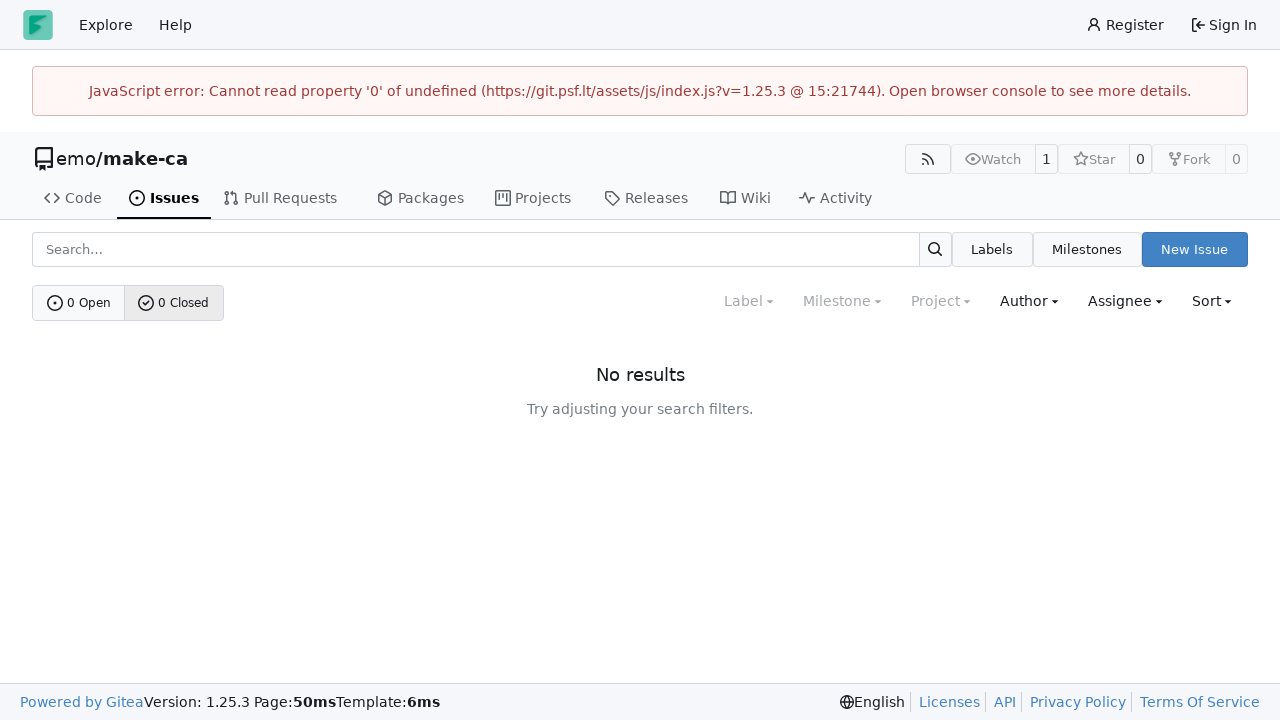

--- FILE ---
content_type: image/svg+xml
request_url: https://git.psf.lt/assets/img/logo.svg
body_size: 3463
content:
<?xml version="1.0" encoding="UTF-8" standalone="no"?>
<!-- Created with Inkscape (http://www.inkscape.org/) -->

<svg
   width="375.6322"
   height="380.6076"
   viewBox="0 0 375.6322 380.6076"
   version="1.1"
   id="svg5"
   inkscape:version="1.2.1 (9c6d41e410, 2022-07-14)"
   sodipodi:docname="pjsgfltrebrandtransparentish.svg"
   inkscape:export-filename="pjsgfltrebrandtransparentish.svg"
   inkscape:export-xdpi="96"
   inkscape:export-ydpi="96"
   xmlns:inkscape="http://www.inkscape.org/namespaces/inkscape"
   xmlns:sodipodi="http://sodipodi.sourceforge.net/DTD/sodipodi-0.dtd"
   xmlns="http://www.w3.org/2000/svg"
   xmlns:svg="http://www.w3.org/2000/svg">
  <sodipodi:namedview
     id="namedview7"
     pagecolor="#505050"
     bordercolor="#eeeeee"
     borderopacity="1"
     inkscape:showpageshadow="0"
     inkscape:pageopacity="0"
     inkscape:pagecheckerboard="0"
     inkscape:deskcolor="#505050"
     inkscape:document-units="px"
     showgrid="false"
     inkscape:zoom="1.5866953"
     inkscape:cx="191.9083"
     inkscape:cy="255.24749"
     inkscape:window-width="1920"
     inkscape:window-height="1022"
     inkscape:window-x="0"
     inkscape:window-y="0"
     inkscape:window-maximized="1"
     inkscape:current-layer="svg5" />
  <defs
     id="defs2">
    <inkscape:path-effect
       effect="fillet_chamfer"
       id="path-effect5025"
       nodesatellites_param="F,0,0,1,0,25.978608,0,1 @ F,0,0,1,0,33.280871,0,1 @ F,0,0,1,0,28.006389,0,1 @ F,0,0,1,0,127.08513,0,1"
       is_visible="true"
       lpeversion="1"
       unit="px"
       method="auto"
       mode="F"
       radius="0"
       chamfer_steps="1"
       flexible="false"
       use_knot_distance="true"
       apply_no_radius="true"
       apply_with_radius="true"
       only_selected="false"
       hide_knots="false" />
    <filter
       style="color-interpolation-filters:sRGB"
       inkscape:label="Drop Shadow"
       id="filter6113"
       x="-0.126191"
       y="-0.11677853"
       width="1.29696"
       height="1.2842329">
      <feFlood
         flood-opacity="0.270588"
         flood-color="rgb(0,0,0)"
         result="flood"
         id="feFlood6103" />
      <feComposite
         in="flood"
         in2="SourceGraphic"
         operator="in"
         result="composite1"
         id="feComposite6105" />
      <feGaussianBlur
         in="composite1"
         stdDeviation="11.4467"
         result="blur"
         id="feGaussianBlur6107" />
      <feOffset
         dx="9.87989"
         dy="12.1413"
         result="offset"
         id="feOffset6109" />
      <feComposite
         in="SourceGraphic"
         in2="offset"
         operator="over"
         result="composite2"
         id="feComposite6111" />
    </filter>
  </defs>
  <g
     inkscape:label="Calque 1"
     inkscape:groupmode="layer"
     id="layer1"
     transform="translate(-68.183914,-65.696182)">
    <g
       id="path4697"
       style="fill:#00a584;fill-opacity:1;stroke:none;filter:url(#filter6113)"
       transform="translate(3.3117698,2.7243936)">
      <path
         style="color:#000000;fill:#00a584;fill-opacity:1;stroke:#00d4aa;stroke-width:1px;stroke-opacity:1;-inkscape-stroke:none"
         d="m 351.90112,133.51155 -176.76509,0.18162 a 33.315084,33.315084 134.97056 0 0 -33.28085,33.31507 v 188.60647 c 0,15.4675 10.961,21.91398 24.3089,14.09941 34.2977,-20.07971 95.12715,-57.50001 116.78195,-82.32123 35.27372,-40.43152 -107.15263,-43.78827 -85.17069,-57.04148 50.69215,-30.56298 120.95696,-66.93584 156.8986,-85.18994 12.79194,-6.49679 11.57476,-11.66466 -2.77282,-11.64992 z"
         id="path4991"
         sodipodi:nodetypes="cccsc"
         inkscape:path-effect="#path-effect5025"
         inkscape:original-d="m 377.87971,133.48486 -236.02453,0.24251 V 383.6211 c 0,0 303.15572,-167.40787 44.67569,-108.17418 C 9.614791,315.98928 377.87971,133.48486 377.87971,133.48486 Z" />
    </g>
  </g>
  <rect
     style="fill:#00a584;fill-opacity:0.563436;paint-order:stroke fill markers;image-rendering:optimizeQuality"
     id="rect4630"
     width="375.63217"
     height="380.60764"
     x="0"
     y="0"
     ry="52.713902" />
</svg>
